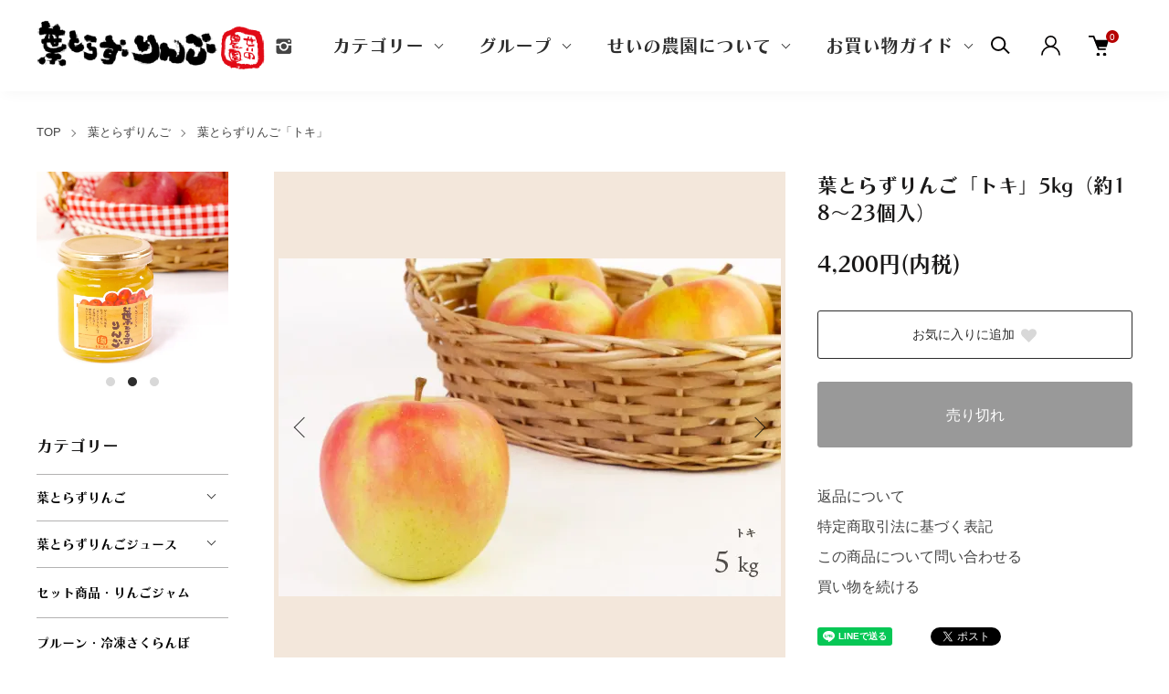

--- FILE ---
content_type: text/html; charset=EUC-JP
request_url: https://www.pureapple-seino.jp/?pid=73622570
body_size: 19361
content:
<!DOCTYPE html PUBLIC "-//W3C//DTD XHTML 1.0 Transitional//EN" "http://www.w3.org/TR/xhtml1/DTD/xhtml1-transitional.dtd">
<html xmlns:og="http://ogp.me/ns#" xmlns:fb="http://www.facebook.com/2008/fbml" xmlns:mixi="http://mixi-platform.com/ns#" xmlns="http://www.w3.org/1999/xhtml" xml:lang="ja" lang="ja" dir="ltr">
<head>
<meta http-equiv="content-type" content="text/html; charset=euc-jp" />
<meta http-equiv="X-UA-Compatible" content="IE=edge,chrome=1" />
<meta name="viewport" content="width=device-width,initial-scale=1">
<title>葉とらずりんご「トキ」</title>
<meta name="Keywords" content="葉とらずりんご「トキ」5kg（約18～23個入）,葉とらずりんご,せいの農園,青森りんご" />
<meta name="Description" content="青森の葉とらずりんご専門の[せいの農園]です。サンふじ以外の希少なりんごも多数取り揃えてます。" />
<meta name="Author" content="せいの農園" />
<meta name="Copyright" content="せいの農園" />
<meta http-equiv="content-style-type" content="text/css" />
<meta http-equiv="content-script-type" content="text/javascript" />
<link rel="stylesheet" href="https://www.pureapple-seino.jp/css/framework/colormekit.css" type="text/css" />
<link rel="stylesheet" href="https://www.pureapple-seino.jp/css/framework/colormekit-responsive.css" type="text/css" />
<link rel="stylesheet" href="https://img13.shop-pro.jp/PA01278/634/css/5/index.css?cmsp_timestamp=20260107123506" type="text/css" />
<link rel="stylesheet" href="https://img13.shop-pro.jp/PA01278/634/css/5/product.css?cmsp_timestamp=20260107123506" type="text/css" />

<link rel="alternate" type="application/rss+xml" title="rss" href="https://www.pureapple-seino.jp/?mode=rss" />
<link rel="alternate" media="handheld" type="text/html" href="https://www.pureapple-seino.jp/?prid=73622570" />
<link rel="shortcut icon" href="https://img13.shop-pro.jp/PA01278/634/favicon.ico?cmsp_timestamp=20260114094218" />
<script type="text/javascript" src="//ajax.googleapis.com/ajax/libs/jquery/1.11.0/jquery.min.js" ></script>
<meta property="og:title" content="葉とらずりんご「トキ」" />
<meta property="og:description" content="青森の葉とらずりんご専門の[せいの農園]です。サンふじ以外の希少なりんごも多数取り揃えてます。" />
<meta property="og:url" content="https://www.pureapple-seino.jp?pid=73622570" />
<meta property="og:site_name" content="青森の葉とらずりんご専門[せいの農園]" />
<meta property="og:image" content="https://img13.shop-pro.jp/PA01278/634/product/73622570.jpg?cmsp_timestamp=20230512181945"/>


<!-- Google tag (gtag.js) -->
<script async src="https://www.googletagmanager.com/gtag/js?id=G-TCVQGR6NW4"></script>
<script>
  window.dataLayer = window.dataLayer || [];
  function gtag(){dataLayer.push(arguments);}
  gtag('js', new Date());

  gtag('config', 'G-TCVQGR6NW4');
</script>



<!-- webフォント -->
<link href="https://maxcdn.bootstrapcdn.com/font-awesome/4.1.0/css/font-awesome.min.css" rel="stylesheet">
<!-- 共通JS -->
<script type="text/javascript" src="https://www.shopfile.jp/shop-parts.jp/common.js"></script>

<script type="text/javascript">
  (function () {
    var tagjs = document.createElement("script");
    var s = document.getElementsByTagName("script")[0];
    tagjs.async = true;
    tagjs.src = "//s.yjtag.jp/tag.js#site=yR3B5Q4";
    s.parentNode.insertBefore(tagjs, s);
  }());
</script>
<noscript>
  <iframe src="//b.yjtag.jp/iframe?c=yR3B5Q4" width="1" height="1" frameborder="0" scrolling="no" marginheight="0" marginwidth="0"></iframe>
</noscript>
<script>
  var Colorme = {"page":"product","shop":{"account_id":"PA01278634","title":"\u9752\u68ee\u306e\u8449\u3068\u3089\u305a\u308a\u3093\u3054\u5c02\u9580[\u305b\u3044\u306e\u8fb2\u5712]"},"basket":{"total_price":0,"items":[]},"customer":{"id":null},"inventory_control":"product","product":{"shop_uid":"PA01278634","id":73622570,"name":"\u8449\u3068\u3089\u305a\u308a\u3093\u3054\u300c\u30c8\u30ad\u300d5kg\uff08\u7d0418\uff5e23\u500b\u5165\uff09","model_number":"","stock_num":0,"sales_price":4200,"sales_price_including_tax":4200,"variants":[],"category":{"id_big":1735355,"id_small":17},"groups":[],"members_price":4200,"members_price_including_tax":4200}};

  (function() {
    function insertScriptTags() {
      var scriptTagDetails = [];
      var entry = document.getElementsByTagName('script')[0];

      scriptTagDetails.forEach(function(tagDetail) {
        var script = document.createElement('script');

        script.type = 'text/javascript';
        script.src = tagDetail.src;
        script.async = true;

        if( tagDetail.integrity ) {
          script.integrity = tagDetail.integrity;
          script.setAttribute('crossorigin', 'anonymous');
        }

        entry.parentNode.insertBefore(script, entry);
      })
    }

    window.addEventListener('load', insertScriptTags, false);
  })();
</script>
</head>
<body>
<meta name="colorme-acc-payload" content="?st=1&pt=10029&ut=73622570&at=PA01278634&v=20260121105631&re=&cn=6232177eb93cef682f99f6ac73b8a532" width="1" height="1" alt="" /><script>!function(){"use strict";Array.prototype.slice.call(document.getElementsByTagName("script")).filter((function(t){return t.src&&t.src.match(new RegExp("dist/acc-track.js$"))})).forEach((function(t){return document.body.removeChild(t)})),function t(c){var r=arguments.length>1&&void 0!==arguments[1]?arguments[1]:0;if(!(r>=c.length)){var e=document.createElement("script");e.onerror=function(){return t(c,r+1)},e.src="https://"+c[r]+"/dist/acc-track.js?rev=3",document.body.appendChild(e)}}(["acclog001.shop-pro.jp","acclog002.shop-pro.jp"])}();</script><script>
  (function(d) {
    var config = {
      kitId: 'jwd0ctw',
      scriptTimeout: 3000,
      async: true
    },
    h=d.documentElement,t=setTimeout(function(){h.className=h.className.replace(/\bwf-loading\b/g,"")+" wf-inactive";},config.scriptTimeout),tk=d.createElement("script"),f=false,s=d.getElementsByTagName("script")[0],a;h.className+=" wf-loading";tk.src='https://use.typekit.net/'+config.kitId+'.js';tk.async=true;tk.onload=tk.onreadystatechange=function(){a=this.readyState;if(f||a&&a!="complete"&&a!="loaded")return;f=true;clearTimeout(t);try{Typekit.load(config)}catch(e){}};s.parentNode.insertBefore(tk,s)
  })(document);
</script>
<link href="https://www.shopfile.jp/pureapple-seino.jp/pureap01.css" rel="stylesheet" type="text/css"
media="all">
<link href="https://img.shop-pro.jp/tmpl_js/88/slick.css" rel="stylesheet" type="text/css">
<link href="https://img.shop-pro.jp/tmpl_js/88/slick-theme.css" rel="stylesheet" type="text/css">
<link href="https://img.shop-pro.jp/tmpl_js/88/magnific-popup.css" rel="stylesheet" type="text/css">
<link rel="stylesheet" href="https://use.typekit.net/ucw6qwy.css">
  <link
    rel="stylesheet"
    href="https://cdnjs.cloudflare.com/ajax/libs/animate.css/4.1.1/animate.min.css"
  />


<div class="l-header is-product" id="js-header-scroll">
  <div class="l-header-main">
    <div class="l-header-main__in">
      <div class="l-header-logo">
        <h1 class="l-header-logo__img">
          <a class="l-header-logo__txt" href="./" alt="葉とらずりんご「せいの農園」">
            <img src="https://img13.shop-pro.jp/PA01278/634/PA01278634.png?cmsp_timestamp=20260114094218" alt="青森の葉とらずりんご専門[せいの農園]" />

          </a>
	  <span style="padding-left:10px;"><a href="https://www.instagram.com/seino_apple_orchard_official/" target="_blank">
              <i class="icon-lg-b icon-instagram" aria-label="instagram"></i>
            </a></span>
        </h1>
	
      </div>
      <div class="l-sp-header-cart-btn">
                <a href="https://www.pureapple-seino.jp/cart/proxy/basket?shop_id=PA01278634&shop_domain=pureapple-seino.jp" class="l-sp-header-cart-btn__link">
          <img src="https://img.shop-pro.jp/tmpl_img/87/icon-cart.svg" alt="カートを見る" />
          <span class="l-sp-header-cart-btn__count">
            0
          </span>
        </a>
              </div>
      <button class="l-menu-btn js-navi-open" aria-label="メニュー">
        <span></span>
        <span></span>
      </button>
    </div>
    
    <div class="l-main-navi">
      <div class="l-main-navi__overlay js-navi-close"></div>
      <div class="l-sp-header-search">
        <form action="https://www.pureapple-seino.jp/" method="GET" class="l-sp-header-search__form">
          <input type="hidden" name="mode" value="srh" />
          <div class="l-sp-header-search__input">
            <input type="text" name="keyword" placeholder="商品検索" />
          </div>
          <button class="l-sp-header-search__submit" type="submit">
            <img src="https://img.shop-pro.jp/tmpl_img/87/icon-search.svg" alt="送信" />
          </button>
        </form>
      </div>
      <ul class="l-main-navi-list">
                <li class="l-main-navi-list__item">
          <button class="l-main-navi-list__link js-toggle-btn">
            カテゴリー
          </button>
          <div class="l-dropdown-menu js-toggle-contents">
            <div class="u-container">
							

							
              <ul class="l-dropdown-menu-list">
                                <li class="l-dropdown-menu-list__item">
                  <a class="l-dropdown-menu-list__link" href="https://www.pureapple-seino.jp/?mode=cate&cbid=1735355&csid=0">葉とらずりんご</a>
                </li>
                                <li class="l-dropdown-menu-list__item">
                  <a class="l-dropdown-menu-list__link" href="https://www.pureapple-seino.jp/?mode=cate&cbid=1735852&csid=0">葉とらずりんごジュース</a>
                </li>
                                <li class="l-dropdown-menu-list__item">
                  <a class="l-dropdown-menu-list__link" href="https://www.pureapple-seino.jp/?mode=cate&cbid=1735866&csid=0">セット商品・りんごジャム</a>
                </li>
                                <li class="l-dropdown-menu-list__item">
                  <a class="l-dropdown-menu-list__link" href="https://www.pureapple-seino.jp/?mode=cate&cbid=1739752&csid=0">プルーン・冷凍さくらんぼ</a>
                </li>
                                <li class="l-dropdown-menu-list__item">
                  <a class="l-dropdown-menu-list__link" href="https://www.pureapple-seino.jp/?mode=cate&cbid=1735839&csid=0">旬の葉とらずりんご詰合せ</a>
                </li>
                                <li class="l-dropdown-menu-list__item">
                  <a class="l-dropdown-menu-list__link" href="https://www.pureapple-seino.jp/?mode=cate&cbid=1735864&csid=0">旬の葉とらずりんごとジュースセット</a>
                </li>
                                <li class="l-dropdown-menu-list__item">
                  <a class="l-dropdown-menu-list__link" href="https://www.pureapple-seino.jp/?mode=cate&cbid=1735863&csid=0">ぶどう（スチューベン）ジュース</a>
                </li>
                                <li class="l-dropdown-menu-list__item">
                  <a class="l-dropdown-menu-list__link" href="https://www.pureapple-seino.jp/?mode=cate&cbid=2875171&csid=0">梅（豊後梅）</a>
                </li>
                              </ul>
            </div>
          </div>
        </li>
                        <li class="l-main-navi-list__item">
          <button class="l-main-navi-list__link js-toggle-btn">
            グループ
          </button>
          <div class="l-dropdown-menu js-toggle-contents">
            <div class="u-container">
              <ul class="l-dropdown-menu-list">
                                <li class="l-dropdown-menu-list__item">
                  <a class="l-dropdown-menu-list__link" href="https://www.pureapple-seino.jp/?mode=grp&gid=3082148">包装対応商品</a>
                </li>
                              </ul>
            </div>
          </div>
        </li>
        			
                <li class="l-main-navi-list__item">
          <button class="l-main-navi-list__link js-toggle-btn">
            せいの農園について
          </button>
          <div class="l-dropdown-menu js-toggle-contents">
            <div class="u-container">
              <ul class="l-dropdown-menu-list">
                                <li class="l-dropdown-menu-list__item">
                  <a class="l-dropdown-menu-list__link" href="https://www.pureapple-seino.jp/?mode=f1">せいの農園について</a>
                </li>
                                <li class="l-dropdown-menu-list__item">
                  <a class="l-dropdown-menu-list__link" href="https://www.pureapple-seino.jp/?mode=f3">葉とらずりんごとは</a>
                </li>
                                <li class="l-dropdown-menu-list__item">
                  <a class="l-dropdown-menu-list__link" href="https://www.pureapple-seino.jp/?mode=f4">りんごのＱ＆Ａ</a>
                </li>
                                <li class="l-dropdown-menu-list__item">
                  <a class="l-dropdown-menu-list__link" href="https://www.pureapple-seino.jp/?mode=f6">お買い物ガイド</a>
                </li>
                              </ul>
            </div>
          </div>
        </li>
        			
        <li class="l-main-navi-list__item">
          <button class="l-main-navi-list__link js-toggle-btn">
            お買い物ガイド
          </button>
          <div class="l-dropdown-menu js-toggle-contents">
            <div class="u-container">
              <ul class="l-dropdown-menu-list">
               
                <li class="l-dropdown-menu-list__item">
                  <a class="l-dropdown-menu-list__link" href="https://www.pureapple-seino.jp/?mode=sk#payment">お支払方法</a>
                </li>
								<li class="l-dropdown-menu-list__item">
                  <a class="l-dropdown-menu-list__link" href="https://www.pureapple-seino.jp/?mode=sk#delivery">送料・配送</a>
                </li>
								<li class="l-dropdown-menu-list__item">
                  <a class="l-dropdown-menu-list__link" href="http://www.shopfile.jp/pureapple-seino.jp/faxorder.pdf">FAX注文用紙ダウンロード</a>
                </li>
								<li class="l-dropdown-menu-list__item">
                  <a class="l-dropdown-menu-list__link" href="https://www.pureapple-seino.jp/secure/?mode=mailmaga&shop_id=PA01278634">メルマガ登録・解除</a>
                </li>
             <li class="l-dropdown-menu-list__item">
                  <a class="l-dropdown-menu-list__link" href="https://www.pureapple-seino.jp/?mode=f6">お買い物ガイド</a>
                </li>
              </ul>
            </div>
          </div>
        </li>

				
      </ul>
      
      <div class="l-header-help">
        <div class="l-header-search">
          <button class="l-header-search__btn l-header-help__btn js-search-btn" type="button">
            <img src="https://img.shop-pro.jp/tmpl_img/87/icon-search.svg" alt="検索" />
          </button>
          <div class="l-header-search__contents js-search-contents">
            <div class="l-header-search__overlay"></div>
            <form action="https://www.pureapple-seino.jp/" method="GET" class="l-header-search__form">
              <input type="hidden" name="mode" value="srh" />
              <div class="l-header-search__input">
                <input type="text" name="keyword" placeholder="商品検索" />
              </div>
              <button class="l-header-search__submit" type="submit">
                <img src="https://img.shop-pro.jp/tmpl_img/87/icon-search.svg" alt="送信" />
              </button>
            </form>
          </div>
        </div>
        <div class="l-header-account">
          <button class="l-header-account__btn l-header-help__btn js-toggle-btn">
            <img src="https://img.shop-pro.jp/tmpl_img/87/icon-user.svg" alt="アカウント" />
          </button>
          <div class="l-dropdown-menu js-toggle-contents">
            <div class="u-container">
              <ul class="l-header-account-list">
                <li class="l-header-account-list__item">
                  <a class="l-header-account-list__link" href="https://www.pureapple-seino.jp/?mode=myaccount">マイアカウント</a>
                </li>
                                                                <li class="l-header-account-list__item">
                  <a class="l-header-account-list__link" href="https://www.pureapple-seino.jp/customer/signup/new">新規会員登録</a>
                </li>
                                <li class="l-header-account-list__item">
                  <a class="l-header-account-list__link" href="https://www.pureapple-seino.jp/?mode=login&shop_back_url=https%3A%2F%2Fwww.pureapple-seino.jp%2F">ログイン</a>
                </li>
                                              </ul>
            </div>
          </div>
        </div>
        <div class="l-header-cart">
                    <a href="https://www.pureapple-seino.jp/cart/proxy/basket?shop_id=PA01278634&shop_domain=pureapple-seino.jp" class="l-header-cart-btn">
            <img src="https://img.shop-pro.jp/tmpl_img/87/icon-cart.svg" alt="カートを見る" />
            <span class="l-header-cart-btn__count">
              0
            </span>
          </a>
                  </div>
				
      </div>
      
      
      <div class="l-sp-header-help">
        <div class="l-sp-header-help-box">
          <h3 class="l-sp-header-help__ttl">
            アカウント
          </h3>
          <ul class="l-sp-header-help-list">
            <li class="l-sp-header-help-list__item">
              <a class="l-sp-header-help-list__link" href="https://www.pureapple-seino.jp/?mode=myaccount">マイアカウント</a>
            </li>
                                                <li class="l-sp-header-help-list__item">
              <a class="l-sp-header-help-list__link" href="https://www.pureapple-seino.jp/customer/signup/new">新規会員登録</a>
            </li>
                        <li class="l-sp-header-help-list__item">
              <a class="l-sp-header-help-list__link" href="https://www.pureapple-seino.jp/?mode=login&shop_back_url=https%3A%2F%2Fwww.pureapple-seino.jp%2F">ログイン</a>
            </li>
                                    <li class="l-sp-header-help-list__item">
              <a class="l-sp-header-help-list__link" href="https://www.pureapple-seino.jp/cart/proxy/basket?shop_id=PA01278634&shop_domain=pureapple-seino.jp"></a>
            </li>
          </ul>
        </div>
        <div class="l-sp-header-help-box">
          <h3 class="title-rf">
						Shopping Guide
          </h3>
          <ul class="l-sp-header-help-list">
            <li class="l-sp-header-help-list__item">
              <a class="l-sp-header-help-list__link" href="https://www.pureapple-seino.jp/?mode=sk">配送・送料について</a>
            </li>
            <li class="l-sp-header-help-list__item">
              <a class="l-sp-header-help-list__link" href="https://www.pureapple-seino.jp/?mode=sk#return">返品について</a>
            </li>
            <li class="l-sp-header-help-list__item">
              <a class="l-sp-header-help-list__link" href="https://www.pureapple-seino.jp/?mode=sk#payment">お支払い方法について</a>
            </li>
            <li class="l-sp-header-help-list__item">
              <a class="l-sp-header-help-list__link" href="https://www.pureapple-seino.jp/?mode=sk#info">特定商取引法に基づく表記</a>
            </li>
            <li class="l-sp-header-help-list__item">
              <a class="l-sp-header-help-list__link" href="https://www.pureapple-seino.jp/?mode=privacy">プライバシーポリシー</a>
            </li>
            <li class="l-sp-header-help-list__item">
              <a class="l-sp-header-help-list__link" href="https://pureapple-seino.shop-pro.jp/customer/inquiries/new">お問い合わせ</a>
            </li>
          </ul>
        </div>
        
        <ul class="l-sp-header-sns-list">
                    <li class="l-sp-header-sns-list__item">
            <a href="https://www.instagram.com/seino_apple_orchard_official/" target="_blank">
              <i class="icon-lg-b icon-instagram" aria-label="instagram"></i>
            </a>
          </li>
                                                </ul>
        
      </div>
      
    </div>
    
    <div class="l-sp-main-navi__overlay"></div>
    
  </div>
</div>



<div class="l-main is-product">
  <div class="c-breadcrumbs u-container">
    <ul class="c-breadcrumbs-list">
      <li class="c-breadcrumbs-list__item">
        <a class="c-breadcrumbs-list__link" href="./">TOP</a>
      </li>
                                    <li class="c-breadcrumbs-list__item">
        <a href="?mode=cate&cbid=1735355&csid=0">
          葉とらずりんご
        </a>
      </li>
                  <li class="c-breadcrumbs-list__item">
        <a href="?mode=cate&cbid=1735355&csid=17">
          葉とらずりんご「トキ」
        </a>
      </li>
                                                          </ul>
  </div>
  
  <div class="l-contents-wrap u-container">
    <div class="l-contents-main">
            <link href="https://img.shop-pro.jp/tmpl_js/87/magnific-popup.css" rel="stylesheet" type="text/css">
<div class="cart_in_modal cart_modal__close" style="display: none;">
  <div class="cart_in_modal__outline not_bubbling">
    <label class="cart_modal__close cart_in_modal__close-icon">
    </label>
    <p class="cart_in_modal__heading">
      こちらの商品が<br class="sp-br">カートに入りました
    </p>
    <div class="cart_in_modal__detail">
            <div class="cart_in_modal__image-wrap">
        <img src="https://img13.shop-pro.jp/PA01278/634/product/73622570.jpg?cmsp_timestamp=20230512181945" alt="" class="cart_in_modal__image" />
      </div>
            <p class="cart_in_modal__name">
        葉とらずりんご「トキ」5kg（約18～23個入）
      </p>
    </div>
    <div class="cart_in_modal__button-wrap">
      <form name="cart_view_with_async" method="POST" action="https://www.pureapple-seino.jp/cart/proxy/basket?shop_id=PA01278634&shop_domain=pureapple-seino.jp">
        <input type="hidden" name="reference_token" value="1e16763690a4424da6af1b97a95f158b"><input type="hidden" name="shop_id" value="PA01278634"><input type="hidden" name="shop_domain" value="pureapple-seino.jp">
      </form>
      <button class="cart_view_with_async cart_in_modal__button cart_in_modal__button--solid">かごの中身を見る</button>
      <p class="cart_modal__close cart_in_modal__text-link">ショッピングを続ける</p>
    </div>
  </div>
</div>
<div class="cart_in_error_modal cart_in_error__close" style="display: none;">
  <div class="cart_in_modal__outline not_bubbling">
    <label class="cart_in_error__close cart_in_modal__close-icon">
    </label>
    <p class="cart_in_error_message cart_in_error_modal__heading"></p>
    <div class="cart_in_modal__button-wrap">
      <button class="cart_in_error__close cart_in_modal__button cart_in_modal__button--solid">ショッピングを続ける</button>
    </div>
  </div>
</div>
<!--<div class="box-design-at">
  <p class="box-design-at-ttl">雪害のための発送遅延につきまして</p>
	<br>
  <p><b>只今、雪害のため、発送作業等に遅れが生じております。<br>大変申し訳ございませんが、発送までお待たせをすることになります。<br>何卒ご理解いただければ幸いでございます。よろしくお願い申し上げます。</b>
  </p>

</div>-->

<!--<div class="box-design-at">
  <p class="box-design-at-ttl">配送先保存と呼び出し</p>
	<br>
  <p>
		配送先住所の保存・呼び出し（複数の配送先住所を保存しておける機能）が可能になりました。
保存済みの配送先住所は、次回購入時にプルダウン選択することで呼び出し（自動入力）が行えるため、住所入力の手間を大幅に削減できます。※複数お届け先がある場合は、代引き・AmazonPayはお使いになれません。<br>
会員登録後、ログインされてご注文された場合に限ります。<a href="https://members.shop-pro.jp/?mode=members_regi&shop_id=PA01278634&shop_back_url=https%3A%2F%2Fwww.pureapple-seino.jp%2F">会員登録はこちらからどうぞ</a>
  </p>

</div>-->


<!--<p style="border:1px solid #675151; padding:10px; color:#675151; font-size:1.1em; line-height:1.5em; margin-bottom:30px;">
<b>葉とらずりんごを含む商品は、年明け1月6日から</b>順次発送とさせていただきます。<b>ジュースは順次発送致します（年内最終発送が12/26になります）</b>なにとぞご理解のほど、よろしくお願いいたします。</p>-->
<div class="p-product">
  <form name="product_form" method="post" action="https://www.pureapple-seino.jp/cart/proxy/basket/items/add">
    <div class="p-product-main">
      
      <div class="p-product-img">
        <div class="p-product-img__main js-images-slider">
          <div class="p-product-img__main-item u-square-img">
                        <a href="https://img13.shop-pro.jp/PA01278/634/product/73622570.jpg?cmsp_timestamp=20230512181945" class="js-popup-item">
              <img src="https://img13.shop-pro.jp/PA01278/634/product/73622570.jpg?cmsp_timestamp=20230512181945" alt="" />
            </a>
                      </div>
                                        <div class="p-product-img__main-item u-square-img">
            <a href="https://img13.shop-pro.jp/PA01278/634/product/73622570_o1.jpg?cmsp_timestamp=20230512181945" class="js-popup-item">
              <img src="https://img13.shop-pro.jp/PA01278/634/product/73622570_o1.jpg?cmsp_timestamp=20230512181945" alt="" />
            </a>
          </div>
                                        <div class="p-product-img__main-item u-square-img">
            <a href="https://img13.shop-pro.jp/PA01278/634/product/73622570_o2.jpg?cmsp_timestamp=20230512181945" class="js-popup-item">
              <img src="https://img13.shop-pro.jp/PA01278/634/product/73622570_o2.jpg?cmsp_timestamp=20230512181945" alt="" />
            </a>
          </div>
                                        <div class="p-product-img__main-item u-square-img">
            <a href="https://img13.shop-pro.jp/PA01278/634/product/73622570_o3.jpg?cmsp_timestamp=20230512181945" class="js-popup-item">
              <img src="https://img13.shop-pro.jp/PA01278/634/product/73622570_o3.jpg?cmsp_timestamp=20230512181945" alt="" />
            </a>
          </div>
                                                                                                                                                                                                                                                                                                                                                                                                                                                                                                                                                                                                                                                                                                                                                                                                                                                                                                                                                                                              </div>
                <div class="p-product-img__thumb">
          <ul class="p-product-thumb-list">
                        <li class="p-product-thumb-list__item">
              <div class="p-product-thumb-list__img u-square-img">
                <img src="https://img13.shop-pro.jp/PA01278/634/product/73622570.jpg?cmsp_timestamp=20230512181945" alt="">
              </div>
            </li>
                                                <li class="p-product-thumb-list__item">
              <div class="p-product-thumb-list__img u-square-img">
                <img src="https://img13.shop-pro.jp/PA01278/634/product/73622570_o1.jpg?cmsp_timestamp=20230512181945" alt="">
              </div>
            </li>
                                                <li class="p-product-thumb-list__item">
              <div class="p-product-thumb-list__img u-square-img">
                <img src="https://img13.shop-pro.jp/PA01278/634/product/73622570_o2.jpg?cmsp_timestamp=20230512181945" alt="">
              </div>
            </li>
                                                <li class="p-product-thumb-list__item">
              <div class="p-product-thumb-list__img u-square-img">
                <img src="https://img13.shop-pro.jp/PA01278/634/product/73622570_o3.jpg?cmsp_timestamp=20230512181945" alt="">
              </div>
            </li>
                                                                                                                                                                                                                                                                                                                                                                                                                                                                                                                                                                                                                                                                                                                                                                                                                                                                                                                                                                                                                                                                                                                                                                                  </ul>
        </div>
              </div>
      
      
      
      <div class="p-product-info">
        <h2 class="p-product-info__ttl">
          葉とらずりんご「トキ」5kg（約18～23個入）
        </h2>
        <div class="p-product-info__id">
          
        </div>
    
        
        <div class="p-product-price">
                    <div class="p-product-price__sell">
            4,200円(内税)
          </div>
          									
				
			
                            </div>
        
        
        
                
                    <div class="p-product-info__ex">
          
        </div>
        
        
                
        
        
                
        

        
        <div class="p-product-form">
                    
          <div class="p-product-form-btn__favorite">
            <button type="button" class="c-btn-cart is-favorite"  data-favorite-button-selector="DOMSelector" data-product-id="73622570" data-added-class="is-added">
              お気に入りに追加 <svg role="img" aria-hidden="true"><use xlink:href="#heart"></use></svg>
            </button>
          </div>
          
          <div class="p-product-form-btn">
            <div class="p-product-form-btn__cart">
                                          <button class="c-btn-cart is-soldout" type="button" disabled="disabled">
                売り切れ
              </button>
                                                      </div>
          </div>
        </div>
        
        
        
        <ul class="p-product-link-list">
          <li class="p-product-link-list__item">
            <a href="https://www.pureapple-seino.jp/?mode=sk#return">返品について</a>
          </li>
          <li class="p-product-link-list__item">
            <a href="https://www.pureapple-seino.jp/?mode=sk#info">特定商取引法に基づく表記</a>
          </li>
          <li class="p-product-link-list__item">
            <a href="https://pureapple-seino.shop-pro.jp/customer/products/73622570/inquiries/new">この商品について問い合わせる</a>
          </li>
          <li class="p-product-link-list__item">
            <a href="https://www.pureapple-seino.jp/?mode=cate&cbid=1735355&csid=17">買い物を続ける</a>
          </li>
        </ul>
        
        
        <ul class="p-product-sns-list">
          <li class="p-product-sns-list__item">
            <div class="line-it-button" data-lang="ja" data-type="share-a" data-ver="3"
                         data-color="default" data-size="small" data-count="false" style="display: none;"></div>
                       <script src="https://www.line-website.com/social-plugins/js/thirdparty/loader.min.js" async="async" defer="defer"></script>
          </li>
          <li class="p-product-sns-list__item">
            
          </li>
          <li class="p-product-sns-list__item">
            <a href="https://twitter.com/share" class="twitter-share-button" data-url="https://www.pureapple-seino.jp/?pid=73622570" data-text="" data-lang="ja" >ツイート</a>
<script charset="utf-8">!function(d,s,id){var js,fjs=d.getElementsByTagName(s)[0],p=/^http:/.test(d.location)?'http':'https';if(!d.getElementById(id)){js=d.createElement(s);js.id=id;js.src=p+'://platform.twitter.com/widgets.js';fjs.parentNode.insertBefore(js,fjs);}}(document, 'script', 'twitter-wjs');</script>
          </li>
        </ul>
        
        
      </div>
      
      
    </div>
    
    
    <div class="p-product-detail">
      
            <div class="p-product-explain">
        
        <div class="p-product-explain__body">
          <h2 class="title-le02">葉とらずりんご「トキ」</h2>
<div class="buyinbulk">
<p class="buyinbulk1">今期のトキにつまして</p>
<p class="buyinbulk2">今季は干ばつと猛暑の影響で小玉が多く、大玉がほとんど出ておりません。また、良品の比率もよくないため数量限定での販売です。
</p>
<p class="buyinbulk1">お客様へお願い</p>

<p class="buyinbulk2">お届け後は冷蔵庫で保存し、お早めにお召し上がりください。</p>

 </div>




<p id="ma-b">糖度が16～17度くらいで甘さがありパリッと果肉が硬め。果汁が多く、香りが爽やかなのも人気の秘密です。</p>

<p id="ma-b">早生種のリンゴの中では、比較的日持ちも良いのでお勧め。また、リンゴの両面は斑点や渋が付きにくく、見た目がつるんとキレイなのも特徴です。（※今季は干ばつと猛暑の影響で小玉が多く、大玉がほとんど出ておりません。また、良品の比率もよくないため数量限定での販売です。）</p>
<p id="ma-b">「甘い！」と人気のりんごです。</p>

<table class="table table-bordered">
 <tr>
  <th>販売期間</th>
  <td>10月上旬～10月下旬</td>
 </tr>

<tr>
  <th>かけあわせ</th>
  <td>王林×紅月</td>
 </tr>
<tr>
  <th>重量</th>
  <td>約300ｇ～350ｇ</td>
 </tr>

 <tr>
  <th>梱包数</th>
  <td>3kg×2箱。5kg×2箱。10kg×1箱。</td>
 </tr>
 <tr>
  <th>賞味期限</th>
  <td>冷蔵で保管後なるべく早くお召し上がりください</td>
 </tr>
</table>

<!--<p style="margin-top:30px;"><img src="//img13.shop-pro.jp/PA01278/634/etc/konpou-img.gif?20140409131636" alt="梱包イメージ"></p>-->

        </div>
      </div>
            
      
      <div class="p-product-other">
        
                
        
        
                
      </div>
      
    </div>
    
    <input type="hidden" name="user_hash" value="b35facaf67269a9425050d7507cc18d3"><input type="hidden" name="members_hash" value="b35facaf67269a9425050d7507cc18d3"><input type="hidden" name="shop_id" value="PA01278634"><input type="hidden" name="product_id" value="73622570"><input type="hidden" name="members_id" value=""><input type="hidden" name="back_url" value="https://www.pureapple-seino.jp/?pid=73622570"><input type="hidden" name="reference_token" value="1e16763690a4424da6af1b97a95f158b"><input type="hidden" name="shop_domain" value="pureapple-seino.jp">
  </form>
  
  </div>




<script src="https://img.shop-pro.jp/tmpl_js/87/slick.js"></script>
<script src="https://img.shop-pro.jp/tmpl_js/87/jquery.magnific-popup.min.js"></script>
<script type="text/javascript">
  $(document).on("ready", function() {
    var slider = ".js-images-slider";
    var thumbnailItem = ".p-product-thumb-list__item";
    
    $(thumbnailItem).each(function() {
      var index = $(thumbnailItem).index(this);
      $(this).attr("data-index",index);
    });
    
    $(slider).on('init',function(slick) {
      var index = $(".slide-item.slick-slide.slick-current").attr("data-slick-index");
      $(thumbnailItem+'[data-index="'+index+'"]').addClass("is-current");
    });
    
    $(slider).slick( {
      autoplay: false,
      arrows: true,
      fade: true,
      infinite: true
    });
    
    $(thumbnailItem).on('click',function() {
      var index = $(this).attr("data-index");
      $(slider).slick("slickGoTo",index,false);
    });
    
    $(slider).on('beforeChange',function(event,slick, currentSlide,nextSlide){
      $(thumbnailItem).each(function() {
        $(this).removeClass("is-current");
      });
      $(thumbnailItem+'[data-index="'+nextSlide+'"]').addClass("is-current");
    });
  });
</script>
<script type="text/javascript">
  $(document).ready(function() {
    $('.js-popup-item').magnificPopup({
      type: 'image',
      removalDelay: 300,
      gallery: {
        enabled:true
      },
      closeMarkup: '<button title="%title%" type="button" class="mfp-close"><img src="https://img.shop-pro.jp/tmpl_img/88/icon-close.svg" alt="close" width="15" class="mfp-close" /></button>',
      callbacks: {
        open: function() {
          closeBtn();
        },
      }
    });
    $('.js-popup').magnificPopup({
      type: 'image',
      removalDelay: 300,
      gallery: {
        enabled:true
      },
      closeMarkup: '<button title="%title%" type="button" class="mfp-close"><img src="https://img.shop-pro.jp/tmpl_img/88/icon-close.svg" alt="close" width="15" class="mfp-close" /></button>',
      callbacks: {
        open: function() {
          closeBtn();
        },
      }
    });
    $('.js-popup-inline').magnificPopup({
      type: 'inline',
      closeMarkup: '<button title="%title%" type="button" class="mfp-close"><img src="https://img.shop-pro.jp/tmpl_img/88/icon-close-black.svg" alt="close" width="15" class="mfp-close" /></button>',
      callbacks: {
        open: function() {
          closeBtn();
        },
      }
    });
  });
  function closeBtn(){
    $('.close-btn').on('click',function(){
      $('.popup-img').magnificPopup('close');
    });
  }
</script>
<script>
  $(function () {
    function window_size_switch_func() {
      if($(window).width() >= 1008) {
        // product option switch -> table
        $('#prd-opt-table').html($('.prd-opt-table').html());
        $('#prd-opt-table table').addClass('table table-bordered');
        $('#prd-opt-select').empty();
      } else {
        // product option switch -> select
        $('#prd-opt-table').empty();
        if($('#prd-opt-select > *').size() == 0) {
          $('#prd-opt-select').append($('.prd-opt-select').html());
        }
      }
    }
    window_size_switch_func();
    
    $(window).resize(function () {
      window_size_switch_func();
    });
  });
</script>    </div>
    
        <div class="l-contents-side">
      <div class="l-side-slider u-opa js-side-slider">
        <div class="l-side-slider__item">
          <a class="l-side-slider__link" href="https://www.pureapple-seino.jp/?mode=cate&cbid=1735852&csid=0">
            <img src="https://img13.shop-pro.jp/PA01278/634/etc/slider_side01.jpg?cmsp_timestamp=20230311145555" alt="葉とらずりんごジュース">
          </a>
        </div>
        <div class="l-side-slider__item">
          <a class="l-side-slider__link" href="https://www.pureapple-seino.jp/?mode=cate&cbid=1735866&csid=0">
            <img src="https://img13.shop-pro.jp/PA01278/634/etc/slider_side02.jpg?cmsp_timestamp=20230311145555" alt="葉とらずりんごジャム">
          </a>
        </div>
        <div class="l-side-slider__item">
          <a class="l-side-slider__link" href="https://www.pureapple-seino.jp/?mode=cate&cbid=1735852&csid=0">
            <img src="https://img13.shop-pro.jp/PA01278/634/etc/slider_side03.jpg?cmsp_timestamp=20230311145555" alt="葉とらずりんごジュース">
          </a>
        </div>
      </div>
      
      
                  <div class="l-side-navi">
        <h3 class="l-side-navi__ttl">
          カテゴリー
        </h3>
        <ul class="l-side-navi-list">
                    <li class="l-side-navi-list__item">
                        <button class="l-side-navi-list__link js-side-toggle__btn">
              葉とらずりんご
            </button>
                                                <ul class="l-side-navi-sub-list js-side-toggle__contents">
              <li class="l-side-navi-sub-list__item">
                <a href="https://www.pureapple-seino.jp/?mode=cate&cbid=1735355&csid=0" class="l-side-navi-sub-list__link">
                  全ての葉とらずりんご
                </a>
              </li>
                            <li class="l-side-navi-sub-list__item">
                <a href="https://www.pureapple-seino.jp/?mode=cate&cbid=1735355&csid=14" class="l-side-navi-sub-list__link">
                  葉とらずりんご「サンふじ」
                </a>
              </li>
                                                    <li class="l-side-navi-sub-list__item">
                <a href="https://www.pureapple-seino.jp/?mode=cate&cbid=1735355&csid=11" class="l-side-navi-sub-list__link">
                  葉とらずりんご「シナノゴールド」
                </a>
              </li>
                                                    <li class="l-side-navi-sub-list__item">
                <a href="https://www.pureapple-seino.jp/?mode=cate&cbid=1735355&csid=20" class="l-side-navi-sub-list__link">
                  葉とらずりんご「まさゆめ」
                </a>
              </li>
                                                    <li class="l-side-navi-sub-list__item">
                <a href="https://www.pureapple-seino.jp/?mode=cate&cbid=1735355&csid=12" class="l-side-navi-sub-list__link">
                  葉とらずりんご「王林」
                </a>
              </li>
                                                    <li class="l-side-navi-sub-list__item">
                <a href="https://www.pureapple-seino.jp/?mode=cate&cbid=1735355&csid=1" class="l-side-navi-sub-list__link">
                  葉とらずりんご「紅玉（こうぎょく）」
                </a>
              </li>
                                                    <li class="l-side-navi-sub-list__item">
                <a href="https://www.pureapple-seino.jp/?mode=cate&cbid=1735355&csid=3" class="l-side-navi-sub-list__link">
                  葉とらずりんご「さんさ」
                </a>
              </li>
                                                    <li class="l-side-navi-sub-list__item">
                <a href="https://www.pureapple-seino.jp/?mode=cate&cbid=1735355&csid=5" class="l-side-navi-sub-list__link">
                  葉とらずりんご「サンつがる」
                </a>
              </li>
                                                    <li class="l-side-navi-sub-list__item">
                <a href="https://www.pureapple-seino.jp/?mode=cate&cbid=1735355&csid=8" class="l-side-navi-sub-list__link">
                  葉とらずりんご「もりのかがやき」
                </a>
              </li>
                                                    <li class="l-side-navi-sub-list__item">
                <a href="https://www.pureapple-seino.jp/?mode=cate&cbid=1735355&csid=9" class="l-side-navi-sub-list__link">
                  葉とらずりんご「秋映（あきばえ）」
                </a>
              </li>
                                                    <li class="l-side-navi-sub-list__item">
                <a href="https://www.pureapple-seino.jp/?mode=cate&cbid=1735355&csid=10" class="l-side-navi-sub-list__link">
                  葉とらずりんご「あいかの香り」
                </a>
              </li>
                                                    <li class="l-side-navi-sub-list__item">
                <a href="https://www.pureapple-seino.jp/?mode=cate&cbid=1735355&csid=13" class="l-side-navi-sub-list__link">
                  葉とらずりんご「こうこう」
                </a>
              </li>
                                                    <li class="l-side-navi-sub-list__item">
                <a href="https://www.pureapple-seino.jp/?mode=cate&cbid=1735355&csid=17" class="l-side-navi-sub-list__link">
                  葉とらずりんご「トキ」
                </a>
              </li>
                                                    <li class="l-side-navi-sub-list__item">
                <a href="https://www.pureapple-seino.jp/?mode=cate&cbid=1735355&csid=18" class="l-side-navi-sub-list__link">
                  葉とらずりんご「早生ふじ」
                </a>
              </li>
                                                    <li class="l-side-navi-sub-list__item">
                <a href="https://www.pureapple-seino.jp/?mode=cate&cbid=1735355&csid=21" class="l-side-navi-sub-list__link">
                  葉とらずりんご「錦秋」
                </a>
              </li>
                          </ul>
                                  </li>
                    <li class="l-side-navi-list__item">
                        <button class="l-side-navi-list__link js-side-toggle__btn">
              葉とらずりんごジュース
            </button>
                                                <ul class="l-side-navi-sub-list js-side-toggle__contents">
              <li class="l-side-navi-sub-list__item">
                <a href="https://www.pureapple-seino.jp/?mode=cate&cbid=1735852&csid=0" class="l-side-navi-sub-list__link">
                  全ての葉とらずりんごジュース
                </a>
              </li>
                            <li class="l-side-navi-sub-list__item">
                <a href="https://www.pureapple-seino.jp/?mode=cate&cbid=1735852&csid=1" class="l-side-navi-sub-list__link">
                  The Apple　Premium
                </a>
              </li>
                                                    <li class="l-side-navi-sub-list__item">
                <a href="https://www.pureapple-seino.jp/?mode=cate&cbid=1735852&csid=5" class="l-side-navi-sub-list__link">
                  葉とらずりんごジュース（180ｍｌ瓶）
                </a>
              </li>
                                                    <li class="l-side-navi-sub-list__item">
                <a href="https://www.pureapple-seino.jp/?mode=cate&cbid=1735852&csid=2" class="l-side-navi-sub-list__link">
                  葉とらずりんごジュース（1リットル瓶）
                </a>
              </li>
                                                    <li class="l-side-navi-sub-list__item">
                <a href="https://www.pureapple-seino.jp/?mode=cate&cbid=1735852&csid=3" class="l-side-navi-sub-list__link">
                  葉とらずりんごジュース（ペットボトル）
                </a>
              </li>
                          </ul>
                                  </li>
                    <li class="l-side-navi-list__item">
                        <a class="l-side-navi-list__link is-link" href="https://www.pureapple-seino.jp/?mode=cate&cbid=1735866&csid=0">
              セット商品・りんごジャム
            </a>
                                  </li>
                    <li class="l-side-navi-list__item">
                        <a class="l-side-navi-list__link is-link" href="https://www.pureapple-seino.jp/?mode=cate&cbid=1739752&csid=0">
              プルーン・冷凍さくらんぼ
            </a>
                                  </li>
                    <li class="l-side-navi-list__item">
                        <a class="l-side-navi-list__link is-link" href="https://www.pureapple-seino.jp/?mode=cate&cbid=1735839&csid=0">
              旬の葉とらずりんご詰合せ
            </a>
                                  </li>
                    <li class="l-side-navi-list__item">
                        <a class="l-side-navi-list__link is-link" href="https://www.pureapple-seino.jp/?mode=cate&cbid=1735864&csid=0">
              旬の葉とらずりんごとジュースセット
            </a>
                                  </li>
                    <li class="l-side-navi-list__item">
                        <a class="l-side-navi-list__link is-link" href="https://www.pureapple-seino.jp/?mode=cate&cbid=1735863&csid=0">
              ぶどう（スチューベン）ジュース
            </a>
                                  </li>
                    <li class="l-side-navi-list__item">
                        <a class="l-side-navi-list__link is-link" href="https://www.pureapple-seino.jp/?mode=cate&cbid=2875171&csid=0">
              梅（豊後梅）
            </a>
                                  </li>
                  </ul>
      </div>
                                                                                                      
      
      
                  <div class="l-side-navi">
        <h3 class="l-side-navi__ttl">
          グループ
        </h3>
        <ul class="l-side-navi-list">
                    <li class="l-side-navi-list__item">
            <a href="https://www.pureapple-seino.jp/?mode=grp&gid=3082148" class="l-side-navi-list__link is-link">
              包装対応商品
            </a>
          </li>
                  </ul>
      </div>
      
                  
      
            <div class="l-side-navi">
        <h3 class="l-side-navi__ttl">
          コンテンツ
        </h3>
        <ul class="l-side-contents-list">
                    <li class="l-side-contents-list__item">
            <a href="https://www.pureapple-seino.jp/?mode=f1" class="l-side-contents-list__link is-link">
              せいの農園について
            </a>
          </li>
				
                    <li class="l-side-contents-list__item">
            <a href="https://www.pureapple-seino.jp/?mode=f3" class="l-side-contents-list__link is-link">
              葉とらずりんごとは
            </a>
          </li>
				
                    <li class="l-side-contents-list__item">
            <a href="https://www.pureapple-seino.jp/?mode=f4" class="l-side-contents-list__link is-link">
              りんごのＱ＆Ａ
            </a>
          </li>
				
                    <li class="l-side-contents-list__item">
            <a href="https://www.pureapple-seino.jp/?mode=f6" class="l-side-contents-list__link is-link">
              お買い物ガイド
            </a>
          </li>
				
          					<li class="l-side-contents-list__item"><a href="https://www.shopfile.jp/pureapple-seino.jp/faxorder.pdf">FAX注文ダウンロード</a></li>
        </ul>
      </div>
            
      
      
      <ul class="l-side-bottom-bnr u-opa">
        <li class="l-side-bottom-bnr__item">
					
					<a href="https://www.instagram.com/seino_apple_orchard_official/">
            <img src="https://img13.shop-pro.jp/PA01278/634/etc_base64/Ym5yX0luc3RhZ3JhbQ.jpg?cmsp_timestamp=20250507114816" alt="せいの農園インスタグラム">
          </a>
          <!--<a href="http://pureappje.blog66.fc2.com/">
            <img src="https://img13.shop-pro.jp/PA01278/634/etc_base64/Ym5yX2Jsb2dzdA.jpg?cmsp_timestamp=20230510165633" alt="せいの農園ブログ">
          </a>-->
        </li>
  
				
				 <li class="l-side-bottom-bnr__item">
          <a href="https://www.pureapple-seino.jp/?mode=f5">
            <img src="https://img13.shop-pro.jp/PA01278/634/etc_base64/Ym5yLXZvaWNlMQ.jpg?cmsp_timestamp=20230510121543" alt="せいの農園レビュー">
          </a>
        </li>
      
      </ul>
      
    </div>
        
  </div>
</div>



<div class="l-bottom">
      
  
        
  <div class="p-shopguide">
		<h2 class="title-rf font-ex">
        Shopping Guide
      </h2>
    <div class="u-container">
      
      <div class="p-shopguide-wrap">
                <div class="p-shopguide-column">
          <div class="p-shopguide-box js-matchHeight">
            <h3 class="p-shopguide-box__ttl">
              shipping
            </h3>
						<p class="p-shopguide-box-ic"><img class="apng-image" src="https://img13.shop-pro.jp/PA01278/634/etc/ezgif.com-gif-maker_neko.gif?cmsp_timestamp=20230303123939" alt="葉とらずりんご　葉とらずふじ"></p>
            <dl class="p-shopguide-txt">
          クロネコヤマトがお届けいたします。１配送先につき１梱包の送料がかかります<br>プルーンは送料込み価格です<br>
							■熨斗につきまして：熨斗紙もご用意しておりますがすべてに内熨斗（箱の中に入れております）です
<table>
	<tr>
		<th>北海道</th><td>1,300円</td>
	</tr>
	<tr>
		<th>東北</th><td>1,100円</td>
	</tr>
	<tr>
		<th>関東・信越</th><td>1,200円</td>
	</tr>
	<tr>
		<th>中部・北陸</th><td>1,400円</td>
	</tr>
	<tr>
		<th>関西</th><td>1,400円</td>
	</tr>
	<tr>
		<th>中国</th><td>1,600円</td>
	</tr>
	<tr>
		<th>四国</th><td>1,600円</td>
	</tr>
	<tr>
		<th>九州</th><td>1,700円</td>
	</tr>
	<tr>
		<th>沖縄</th><td>4,100円</td>
	</tr>
							</table>
							<a href="https://www.pureapple-seino.jp/?mode=sk#delivery">送料についての詳しい情報はこちらからどうぞ</a>
            </dl>
          </div>
			
        </div>
                
        <div class="p-shopguide-column">
          <div class="p-shopguide-box js-matchHeight">
            <h3 class="p-shopguide-box__ttl">
              return
            </h3>
					<p class="p-shopguide-box-ic"><img src="https://img13.shop-pro.jp/PA01278/634/etc/guide-ic-rt.png?cmsp_timestamp=20230228153956" alt="返品">	
						</p>
            <dl class="p-shopguide-txt">
          商品到着後速やかにご連絡ください。送料当園負担にて返送後、良品と交換または返金いたします。商品に欠陥がある場合を除き、返品には応じかねますのでご了承ください。
            </dl>
          </div>
        </div>
        
                <div class="p-shopguide-column">
          <div class="p-shopguide-box js-matchHeight">
            <h3 class="p-shopguide-box__ttl">
              payment
            </h3>
						<p class="p-shopguide-box-ic"><img src="https://img13.shop-pro.jp/PA01278/634/etc/guide-ic-py.png?cmsp_timestamp=20230228153956" alt="支払方法"></p>
            <dl class="p-shopguide-txt">
           
              <dt class="p-shopguide__ttl">
             ・代金引換払い

              </dt>
              <dd class="p-shopguide__body">
        別途代引き手数料がかかります<br>
商品合計6,000円(税込)以上で代引き<span style="color:#8b0000;">
	手数料無料！</span>
							</dd>
							          <dt class="p-shopguide__ttl">
             ・クレジットカード払い

              </dt>
             
                							          <dt class="p-shopguide__ttl">
             ・お振込み（前入金）
														

              </dt>
							 <dt class="p-shopguide__ttl">
             ・Amazonpay<br><img src="https://img13.shop-pro.jp/PA01278/634/etc_base64/YW1hem9ucGF5.png?cmsp_timestamp=20230823143443" alt="Amazonpay支払い">
														

              </dt>
             <a href="https://www.pureapple-seino.jp/?mode=sk#payment">お支払いについての詳しい情報はこちらからどうぞ</a>
            </dl>
          </div>
        </div>
              </div>
    </div>

  </div>
  
</div>
		<div style="background:#dff7f5;text-align:center;">
			<img class="apng-image" src="https://img13.shop-pro.jp/PA01278/634/etc_base64/ZXpnaWYuY29tLWdpZi1tYWtlci1jbG91ZA.gif?cmsp_timestamp=20230529153708" alt="葉とらずりんご　葉とらずふじ"></div>

<div class="l-footer">
	
		
  <img src="https://img13.shop-pro.jp/PA01278/634/etc_base64/Zm9vdGVyLWJucjE.png?cmsp_timestamp=20230524171209">
  <div class="l-footer">
	
	<div class="u-container">
    <div class="l-footer-main">
      
      <div class="l-footer-shopinfo">
        <div class="l-footer-shopinfo__logo">
          <a href="./">
        				<img src="https://img13.shop-pro.jp/PA01278/634/etc/ap001.png?cmsp_timestamp=20230310102130" alt="葉とらずりんご"><img src="https://img13.shop-pro.jp/PA01278/634/etc/footer_logo2.gif" width="200" height="59" alt="葉とらずりんご 葉とらずふじ　はとらずりんご">
          </a>
					
        </div>
				<h2 class="footer-logo--1">
せいの農園 
            
            <a href="https://www.instagram.com/seino_apple_orchard_official/" target="_blank">
              <i class="icon-lg-b icon-instagram" aria-label="instagram"></i>
            </a>
          
				</h2>
				
				<p class="footer-logo--1 foot-link">〒036-8265<br>青森県弘前市大字下湯口字扇田104－1<br>
TEL.0172-34-2575 / FAX.0172-37-4800
<br><a href="tel:0120594800">営業時間<span class="font-ex">9:30-16:00<br>
TEL:0120-59-4800</span>			
			</a><br>登録番号T7420002013562</p>
    
      </div>
      
      <div class="l-footer-navi">
        <ul class="l-footer-navi-list">
          <li class="l-footer-navi-list__item">
            <a class="l-footer-navi-list__link" href="https://www.pureapple-seino.jp/?mode=sk">配送・送料について</a>
          </li>
          <li class="l-footer-navi-list__item">
            <a class="l-footer-navi-list__link" href="https://www.pureapple-seino.jp/?mode=sk#return">返品について</a>
          </li>
          <li class="l-footer-navi-list__item">
            <a class="l-footer-navi-list__link" href="https://www.pureapple-seino.jp/?mode=sk#payment">支払い方法について</a>
          </li>
          <li class="l-footer-navi-list__item">
            <a class="l-footer-navi-list__link" href="https://www.pureapple-seino.jp/?mode=sk#info">特定商取引法に基づく表記</a>
          </li>
          <li class="l-footer-navi-list__item">
            <a class="l-footer-navi-list__link" href="https://www.pureapple-seino.jp/?mode=privacy">プライバシーポリシー</a>
          </li>
        </ul>
        <ul class="l-footer-navi-list">
                   
          <li class="l-footer-navi-list__item">
            <span class="l-footer-navi-list__link">
              <a href="https://www.pureapple-seino.jp/?mode=rss">RSS</a> / <a href="https://www.pureapple-seino.jp/?mode=atom">ATOM</a>
            </span>
          </li>
					   <li class="l-footer-navi-list__item">
            <a class="l-footer-navi-list__link" href="https://pureapple-seino.shop-pro.jp/customer/inquiries/new">お問い合わせ</a>
          </li>
					   <li class="l-footer-navi-list__item">
            <a class="l-footer-navi-list__link" href="https://www.shopfile.jp/pureapple-seino.jp/faxorder.pdf">FAX注文用紙ダウンロード</a>
          </li>
        </ul>
      
        <div class="l-footer-other">
          <div class="l-copyright">
            <div class="l-copyright__txt">
              Copyright（C）2015 せいの農園. All right reserved.
            </div>
          
          </div>
        </div>
        
      </div>
    </div>
    
  </div>
</div>


<script src="https://img.shop-pro.jp/tmpl_js/88/jquery.matchHeight-min.js"></script>
<script src="https://img.shop-pro.jp/tmpl_js/88/jquery.magnific-popup.min.js"></script>
<script src="https://img.shop-pro.jp/tmpl_js/88/what-input.js"></script>
<script src="https://img.shop-pro.jp/tmpl_js/88/scroll-animation.js"></script>
<script src="https://img.shop-pro.jp/tmpl_js/88/slick.min.js"></script>
<script type="text/javascript">
  $(document).on('ready', function() {
    $(".js-favorite-slider").slick({
      autoplay: false,
      autoplaySpeed: 3000,
      arrows: true,
      dots: false,
      infinite: true,
      slidesToShow: 4,
      slidesToScroll: 1,
      responsive: [
      {
        breakpoint: 1030,
        settings: {
          slidesToShow: 3,
          slidesToScroll: 1,
        }
      },
      {
        breakpoint: 768,
        settings: {
          slidesToShow: 2,
          slidesToScroll: 1,
        }
      }
      ]
    });
    $(".js-side-slider").slick({
      autoplay: true,
      autoplaySpeed: 3000,
      fade: true,
      speed: 1500,
      arrows: false,
      dots: true,
      infinite: true,
      slidesToShow: 1,
      slidesToScroll: 1,
      responsive: [
      {
        breakpoint: 1024,
        settings: {
          fade: false,
          slidesToShow: 2,
          slidesToScroll: 1,
        }
      },
      {
        breakpoint: 768,
        settings: {
          slidesToShow: 1,
          slidesToScroll: 1,
        }
      }
      ]
    });
  });
</script>

<script type="text/javascript">
  function smoothScroll(selector){
    jQuery("body,html").animate({
      scrollTop:jQuery(selector).offset().top
    },800,"swing");
  }
  
  function lerp(x,y,a){
    return x+(y-x)*a;
  }
  function isPC(){
    return (jQuery(window).width() > 767);
  }
  function easeOut(t,p){
    return 1-Math.pow((1-t),p);
  }
  function clamp01(n){
    return Math.min(Math.max(n,0),1);
  }
  function randomDelta(n,p){
    return n - (n*p*0.5) + (n*Math.random()*p);
  }
  
  
  
  //トグルボタン
  $(window).on('load resize',function() {
    if(isPC()){
      $(".js-toggle-contents").fadeOut("fast");
      $(".js-toggle-btn").removeClass("is-on");
      $(".l-main-navi__overlay").fadeOut("fast");
    }
    toggleBtn();
  });
  function toggleBtn() {
    $(".js-toggle-btn").off("click");
    $(".js-toggle-btn").on("click",function() {
      if(isPC()){
        if ($(this).hasClass("is-on")) {
          $(this).removeClass("is-on");
          $(this).next(".js-toggle-contents").fadeOut("fast");
          $(".l-main-navi__overlay").fadeOut("fast");
        } else {
          $(".js-toggle-btn").removeClass("is-on");
          $(".js-toggle-btn").next().fadeOut("fast");
          $(this).addClass("is-on");
          $(this).next(".js-toggle-contents").fadeIn("fast");
          $(".l-main-navi__overlay").fadeOut("fast");
          $(".l-main-navi__overlay").fadeIn("fast");
        }
      } else {
        $(this).toggleClass("is-on");
        $(this).next(".js-toggle-contents").slideToggle("fast");
      }
    });
  }
  
  $(".l-main-navi__overlay").on("click",function() {
    $(this).fadeOut();
    $(".js-toggle-btn").removeClass("is-on");
    $(".js-toggle-contents").fadeOut("fast");
    $(".js-search-contents").removeClass("is-on");
  });
  
  
  
  //検索ボタン
  $(document).ready(function() {
    $(".js-search-btn").on('click',function() {
      $(".js-toggle-contents").fadeOut();
      $(".js-toggle-btn").removeClass("is-on");
      $(".js-navi-open").removeClass("is-on");
      $(".js-search-contents").addClass("is-on");
      $(".l-header-search__overlay").fadeIn("fast");
      $('.l-header-search__input input[type="text"]').focus();
      $(".l-main-navi__overlay").fadeOut("fast");
    });
    $(".l-header-search__overlay").on('click',function() {
      $(".l-header-search__overlay").fadeOut("fast");
      $(".js-search-contents").removeClass("is-on");
    });
  });
  
  
  
  //SP hamburger
  $(document).ready(function() {
    $(".js-navi-open").on('click',function() {
      $(".l-header-search__contents").removeClass("is-on");
      $(".l-header-search__btn").removeClass("is-on");
      $(".l-header").toggleClass("is-open");
      $(".l-main-navi").toggleClass("is-open");
      $(".l-menu-btn").toggleClass("is-on");
      $(".l-sp-main-navi__overlay").toggleClass("is-on");
    });
  });
  
  //サイドカテゴリー
  $(document).ready(function() {
    $(".js-side-toggle__btn").on('click',function() {
      $(this).toggleClass("is-open")
      $(this).next(".js-side-toggle__contents").slideToggle("400");
    });
  });
  
  //スクロールヘッダー
  $(document).ready(function() {
    $(window).on("load scroll", function() {
      var value = $(this).scrollTop();
      if ( value > 0) {
        $(".l-header").addClass("is-fixed");
      } else {
        $(".l-header").removeClass("is-fixed");
      }
    });
  });
  
  const header = document.getElementById("js-header-scroll");
  const hH = header.clientHeight;
  const winH = window.innerHeight;
  const docH = document.documentElement.scrollHeight;
  const windBtm = docH - winH;
  
  let pos = 0;
  let lastPos = 0;
  
  const onScroll = function () {
    if (pos > hH && pos > lastPos) {
      header.classList.add("is-unpinned");
      $(".js-toggle-btn").removeClass("is-on");
      $(".js-toggle-btn").next().fadeOut();
      $(".js-toggle-contents").fadeOut();
      $(".js-search-contents").removeClass("is-on");
      $(".l-header-search__overlay").fadeOut();
      $(".l-main-navi__overlay").fadeOut();
      $(".js-navi-open").removeClass("is-on");
      $(".l-main-navi").removeClass("is-open");
      $(".l-sp-main-navi__overlay").removeClass("is-on");
    }
    if (pos < hH || pos < lastPos || windBtm <= pos) {
      header.classList.remove("is-unpinned");
    }
    lastPos = pos;
  };
  
  window.addEventListener("scroll", function () {
    pos = window.scrollY;
    onScroll();
  });
  
  
  // スクロール終了時に発火
  var timeoutId ;
  
  window.addEventListener("scroll", function() {
    // スクロールを停止してxxx 秒後に終了とする
    clearTimeout( timeoutId ) ;
    timeoutId = setTimeout(function() {
      $(".l-header").removeClass("is-unpinned");
    }, 3000);
  });
  
  // 商品一覧のソートを切り替える
  (function () {
    $('.js-sort-switch').on('change', function () {
      location.href = $(this).val();
    });
  }());
  
  $(document).ready(function() {
    $(".js-matchHeight").matchHeight();
  });
</script>



<svg xmlns="http://www.w3.org/2000/svg" style="display:none"><symbol id="angle-double-left" viewBox="0 0 1792 1792"><path d="M1011 1376q0 13-10 23l-50 50q-10 10-23 10t-23-10L439 983q-10-10-10-23t10-23l466-466q10-10 23-10t23 10l50 50q10 10 10 23t-10 23L608 960l393 393q10 10 10 23zm384 0q0 13-10 23l-50 50q-10 10-23 10t-23-10L823 983q-10-10-10-23t10-23l466-466q10-10 23-10t23 10l50 50q10 10 10 23t-10 23L992 960l393 393q10 10 10 23z"/></symbol><symbol id="angle-double-right" viewBox="0 0 1792 1792"><path d="M979 960q0 13-10 23l-466 466q-10 10-23 10t-23-10l-50-50q-10-10-10-23t10-23l393-393-393-393q-10-10-10-23t10-23l50-50q10-10 23-10t23 10l466 466q10 10 10 23zm384 0q0 13-10 23l-466 466q-10 10-23 10t-23-10l-50-50q-10-10-10-23t10-23l393-393-393-393q-10-10-10-23t10-23l50-50q10-10 23-10t23 10l466 466q10 10 10 23z"/></symbol><symbol id="angle-down" viewBox="0 0 1792 1792"><path d="M1395 736q0 13-10 23l-466 466q-10 10-23 10t-23-10L407 759q-10-10-10-23t10-23l50-50q10-10 23-10t23 10l393 393 393-393q10-10 23-10t23 10l50 50q10 10 10 23z"/></symbol><symbol id="angle-left" viewBox="0 0 1792 1792"><path d="M1203 544q0 13-10 23L800 960l393 393q10 10 10 23t-10 23l-50 50q-10 10-23 10t-23-10L631 983q-10-10-10-23t10-23l466-466q10-10 23-10t23 10l50 50q10 10 10 23z"/></symbol><symbol id="angle-right" viewBox="0 0 1792 1792"><path d="M1171 960q0 13-10 23l-466 466q-10 10-23 10t-23-10l-50-50q-10-10-10-23t10-23l393-393-393-393q-10-10-10-23t10-23l50-50q10-10 23-10t23 10l466 466q10 10 10 23z"/></symbol><symbol id="angle-up" viewBox="0 0 1792 1792"><path d="M1395 1184q0 13-10 23l-50 50q-10 10-23 10t-23-10L896 864l-393 393q-10 10-23 10t-23-10l-50-50q-10-10-10-23t10-23l466-466q10-10 23-10t23 10l466 466q10 10 10 23z"/></symbol><symbol id="bars" viewBox="0 0 1792 1792"><path d="M1664 1344v128q0 26-19 45t-45 19H192q-26 0-45-19t-19-45v-128q0-26 19-45t45-19h1408q26 0 45 19t19 45zm0-512v128q0 26-19 45t-45 19H192q-26 0-45-19t-19-45V832q0-26 19-45t45-19h1408q26 0 45 19t19 45zm0-512v128q0 26-19 45t-45 19H192q-26 0-45-19t-19-45V320q0-26 19-45t45-19h1408q26 0 45 19t19 45z"/></symbol><symbol id="close" viewBox="0 0 1792 1792"><path d="M1490 1322q0 40-28 68l-136 136q-28 28-68 28t-68-28l-294-294-294 294q-28 28-68 28t-68-28l-136-136q-28-28-28-68t28-68l294-294-294-294q-28-28-28-68t28-68l136-136q28-28 68-28t68 28l294 294 294-294q28-28 68-28t68 28l136 136q28 28 28 68t-28 68l-294 294 294 294q28 28 28 68z"/></symbol><symbol id="envelope-o" viewBox="0 0 1792 1792"><path d="M1664 1504V736q-32 36-69 66-268 206-426 338-51 43-83 67t-86.5 48.5T897 1280h-2q-48 0-102.5-24.5T706 1207t-83-67q-158-132-426-338-37-30-69-66v768q0 13 9.5 22.5t22.5 9.5h1472q13 0 22.5-9.5t9.5-22.5zm0-1051v-24.5l-.5-13-3-12.5-5.5-9-9-7.5-14-2.5H160q-13 0-22.5 9.5T128 416q0 168 147 284 193 152 401 317 6 5 35 29.5t46 37.5 44.5 31.5T852 1143t43 9h2q20 0 43-9t50.5-27.5 44.5-31.5 46-37.5 35-29.5q208-165 401-317 54-43 100.5-115.5T1664 453zm128-37v1088q0 66-47 113t-113 47H160q-66 0-113-47T0 1504V416q0-66 47-113t113-47h1472q66 0 113 47t47 113z"/></symbol><symbol id="facebook" viewBox="0 0 1792 1792"><path d="M1343 12v264h-157q-86 0-116 36t-30 108v189h293l-39 296h-254v759H734V905H479V609h255V391q0-186 104-288.5T1115 0q147 0 228 12z"/></symbol><symbol id="google-plus" viewBox="0 0 1792 1792"><path d="M1181 913q0 208-87 370.5t-248 254-369 91.5q-149 0-285-58t-234-156-156-234-58-285 58-285 156-234 234-156 285-58q286 0 491 192L769 546Q652 433 477 433q-123 0-227.5 62T84 663.5 23 896t61 232.5T249.5 1297t227.5 62q83 0 152.5-23t114.5-57.5 78.5-78.5 49-83 21.5-74H477V791h692q12 63 12 122zm867-122v210h-209v209h-210v-209h-209V791h209V582h210v209h209z"/></symbol><symbol id="heart" viewBox="0 0 1792 1792"><path d="M896 1664q-26 0-44-18l-624-602q-10-8-27.5-26T145 952.5 77 855 23.5 734 0 596q0-220 127-344t351-124q62 0 126.5 21.5t120 58T820 276t76 68q36-36 76-68t95.5-68.5 120-58T1314 128q224 0 351 124t127 344q0 221-229 450l-623 600q-18 18-44 18z"/></symbol><symbol id="home" viewBox="0 0 1792 1792"><path d="M1472 992v480q0 26-19 45t-45 19h-384v-384H768v384H384q-26 0-45-19t-19-45V992q0-1 .5-3t.5-3l575-474 575 474q1 2 1 6zm223-69l-62 74q-8 9-21 11h-3q-13 0-21-7L896 424l-692 577q-12 8-24 7-13-2-21-11l-62-74q-8-10-7-23.5t11-21.5l719-599q32-26 76-26t76 26l244 204V288q0-14 9-23t23-9h192q14 0 23 9t9 23v408l219 182q10 8 11 21.5t-7 23.5z"/></symbol><symbol id="info-circle" viewBox="0 0 1792 1792"><path d="M1152 1376v-160q0-14-9-23t-23-9h-96V672q0-14-9-23t-23-9H672q-14 0-23 9t-9 23v160q0 14 9 23t23 9h96v320h-96q-14 0-23 9t-9 23v160q0 14 9 23t23 9h448q14 0 23-9t9-23zm-128-896V320q0-14-9-23t-23-9H800q-14 0-23 9t-9 23v160q0 14 9 23t23 9h192q14 0 23-9t9-23zm640 416q0 209-103 385.5T1281.5 1561 896 1664t-385.5-103T231 1281.5 128 896t103-385.5T510.5 231 896 128t385.5 103T1561 510.5 1664 896z"/></symbol><symbol id="instagram" viewBox="0 0 1792 1792"><path d="M1490 1426V778h-135q20 63 20 131 0 126-64 232.5T1137 1310t-240 62q-197 0-337-135.5T420 909q0-68 20-131H299v648q0 26 17.5 43.5T360 1487h1069q25 0 43-17.5t18-43.5zm-284-533q0-124-90.5-211.5T897 594q-127 0-217.5 87.5T589 893t90.5 211.5T897 1192q128 0 218.5-87.5T1206 893zm284-360V368q0-28-20-48.5t-49-20.5h-174q-29 0-49 20.5t-20 48.5v165q0 29 20 49t49 20h174q29 0 49-20t20-49zm174-208v1142q0 81-58 139t-139 58H325q-81 0-139-58t-58-139V325q0-81 58-139t139-58h1142q81 0 139 58t58 139z"/></symbol><symbol id="pencil" viewBox="0 0 1792 1792"><path d="M491 1536l91-91-235-235-91 91v107h128v128h107zm523-928q0-22-22-22-10 0-17 7l-542 542q-7 7-7 17 0 22 22 22 10 0 17-7l542-542q7-7 7-17zm-54-192l416 416-832 832H128v-416zm683 96q0 53-37 90l-166 166-416-416 166-165q36-38 90-38 53 0 91 38l235 234q37 39 37 91z"/></symbol><symbol id="pinterest-p" viewBox="0 0 1792 1792"><path d="M256 597q0-108 37.5-203.5T397 227t152-123 185-78T936 0q158 0 294 66.5T1451 260t85 287q0 96-19 188t-60 177-100 149.5-145 103-189 38.5q-68 0-135-32t-96-88q-10 39-28 112.5t-23.5 95-20.5 71-26 71-32 62.5-46 77.5-62 86.5l-14 5-9-10q-15-157-15-188 0-92 21.5-206.5T604 972t52-203q-32-65-32-169 0-83 52-156t132-73q61 0 95 40.5T937 514q0 66-44 191t-44 187q0 63 45 104.5t109 41.5q55 0 102-25t78.5-68 56-95 38-110.5 20-111 6.5-99.5q0-173-109.5-269.5T909 163q-200 0-334 129.5T441 621q0 44 12.5 85t27 65 27 45.5T520 847q0 28-15 73t-37 45q-2 0-17-3-51-15-90.5-56t-61-94.5-32.5-108T256 597z"/></symbol><symbol id="search" viewBox="0 0 1792 1792"><path d="M1216 832q0-185-131.5-316.5T768 384 451.5 515.5 320 832t131.5 316.5T768 1280t316.5-131.5T1216 832zm512 832q0 52-38 90t-90 38q-54 0-90-38l-343-342q-179 124-399 124-143 0-273.5-55.5t-225-150-150-225T64 832t55.5-273.5 150-225 225-150T768 128t273.5 55.5 225 150 150 225T1472 832q0 220-124 399l343 343q37 37 37 90z"/></symbol><symbol id="shopping-cart" viewBox="0 0 1792 1792"><path d="M704 1536q0 52-38 90t-90 38-90-38-38-90 38-90 90-38 90 38 38 90zm896 0q0 52-38 90t-90 38-90-38-38-90 38-90 90-38 90 38 38 90zm128-1088v512q0 24-16.5 42.5T1671 1024L627 1146q13 60 13 70 0 16-24 64h920q26 0 45 19t19 45-19 45-45 19H512q-26 0-45-19t-19-45q0-11 8-31.5t16-36 21.5-40T509 1207L332 384H128q-26 0-45-19t-19-45 19-45 45-19h256q16 0 28.5 6.5T432 278t13 24.5 8 26 5.5 29.5 4.5 26h1201q26 0 45 19t19 45z"/></symbol><symbol id="sign-in" viewBox="0 0 1792 1792"><path d="M1312 896q0 26-19 45l-544 544q-19 19-45 19t-45-19-19-45v-288H192q-26 0-45-19t-19-45V704q0-26 19-45t45-19h448V352q0-26 19-45t45-19 45 19l544 544q19 19 19 45zm352-352v704q0 119-84.5 203.5T1376 1536h-320q-13 0-22.5-9.5t-9.5-22.5q0-4-1-20t-.5-26.5 3-23.5 10-19.5 20.5-6.5h320q66 0 113-47t47-113V544q0-66-47-113t-113-47h-312l-11.5-1-11.5-3-8-5.5-7-9-2-13.5q0-4-1-20t-.5-26.5 3-23.5 10-19.5 20.5-6.5h320q119 0 203.5 84.5T1664 544z"/></symbol><symbol id="sign-out" viewBox="0 0 1792 1792"><path d="M704 1440q0 4 1 20t.5 26.5-3 23.5-10 19.5-20.5 6.5H352q-119 0-203.5-84.5T64 1248V544q0-119 84.5-203.5T352 256h320q13 0 22.5 9.5T704 288q0 4 1 20t.5 26.5-3 23.5-10 19.5T672 384H352q-66 0-113 47t-47 113v704q0 66 47 113t113 47h312l11.5 1 11.5 3 8 5.5 7 9 2 13.5zm928-544q0 26-19 45l-544 544q-19 19-45 19t-45-19-19-45v-288H512q-26 0-45-19t-19-45V704q0-26 19-45t45-19h448V352q0-26 19-45t45-19 45 19l544 544q19 19 19 45z"/></symbol><symbol id="star" viewBox="0 0 1792 1792"><path d="M1728 647q0 22-26 48l-363 354 86 500q1 7 1 20 0 21-10.5 35.5T1385 1619q-19 0-40-12l-449-236-449 236q-22 12-40 12-21 0-31.5-14.5T365 1569q0-6 2-20l86-500L89 695q-25-27-25-48 0-37 56-46l502-73L847 73q19-41 49-41t49 41l225 455 502 73q56 9 56 46z"/></symbol><symbol id="twitter" viewBox="0 0 1792 1792"><path d="M1684 408q-67 98-162 167 1 14 1 42 0 130-38 259.5T1369.5 1125 1185 1335.5t-258 146-323 54.5q-271 0-496-145 35 4 78 4 225 0 401-138-105-2-188-64.5T285 1033q33 5 61 5 43 0 85-11-112-23-185.5-111.5T172 710v-4q68 38 146 41-66-44-105-115t-39-154q0-88 44-163 121 149 294.5 238.5T884 653q-8-38-8-74 0-134 94.5-228.5T1199 256q140 0 236 102 109-21 205-78-37 115-142 178 93-10 186-50z"/></symbol><symbol id="user-plus" viewBox="0 0 1792 1792"><path d="M576 896c-106 0-196.5-37.5-271.5-112.5S192 618 192 512s37.5-196.5 112.5-271.5S470 128 576 128s196.5 37.5 271.5 112.5S960 406 960 512s-37.5 196.5-112.5 271.5S682 896 576 896zM1536 1024h352c8.7 0 16.2 3.2 22.5 9.5s9.5 13.8 9.5 22.5v192c0 8.7-3.2 16.2-9.5 22.5s-13.8 9.5-22.5 9.5h-352v352c0 8.7-3.2 16.2-9.5 22.5s-13.8 9.5-22.5 9.5h-192c-8.7 0-16.2-3.2-22.5-9.5s-9.5-13.8-9.5-22.5v-352H928c-8.7 0-16.2-3.2-22.5-9.5s-9.5-13.8-9.5-22.5v-192c0-8.7 3.2-16.2 9.5-22.5s13.8-9.5 22.5-9.5h352V672c0-8.7 3.2-16.2 9.5-22.5s13.8-9.5 22.5-9.5h192c8.7 0 16.2 3.2 22.5 9.5s9.5 13.8 9.5 22.5v352z"/><path d="M800 1248c0 34.7 12.7 64.7 38 90s55.3 38 90 38h256v238c-45.3 33.3-102.3 50-171 50H139c-80.7 0-145.3-23-194-69s-73-109.3-73-190c0-35.3 1.2-69.8 3.5-103.5s7-70 14-109 15.8-75.2 26.5-108.5 25-65.8 43-97.5 38.7-58.7 62-81 51.8-40.2 85.5-53.5 70.8-20 111.5-20c12.7 0 25.7 5.7 39 17 52.7 40.7 104.2 71.2 154.5 91.5S516.7 971 576 971s114.2-10.2 164.5-30.5S842.3 889.7 895

  
  
  849c13.3-11.3 26.3-17 39-17 88 0 160.3 32 217 96H928c-34.7 0-64.7 12.7-90 38s-38 55.3-38 90v192z"/></symbol><symbol id="user" viewBox="0 0 1792 1792"><path d="M1600 1405c0 80-24.3 143.2-73 189.5s-113.3 69.5-194 69.5H459c-80.7 0-145.3-23.2-194-69.5S192 1485 192 1405c0-35.3 1.2-69.8 3.5-103.5s7-70 14-109 15.8-75.2 26.5-108.5 25-65.8 43-97.5 38.7-58.7 62-81 51.8-40.2 85.5-53.5 70.8-20 111.5-20c6 0 20 7.2 42 21.5s46.8 30.3 74.5 48 63.7 33.7 108 48S851.3 971 896 971s89.2-7.2 133.5-21.5 80.3-30.3 108-48 52.5-33.7 74.5-48 36-21.5 42-21.5c40.7 0 77.8 6.7 111.5 20s62.2 31.2 85.5 53.5 44 49.3 62 81 32.3 64.2 43 97.5 19.5 69.5 26.5 108.5 11.7 75.3 14 109 3.5 68.2 3.5 103.5z"/><path d="M1280 512c0 106-37.5 196.5-112.5 271.5S1002 896 896 896s-196.5-37.5-271.5-112.5S512 618 512 512s37.5-196.5 112.5-271.5S790 128 896 128s196.5 37.5 271.5 112.5S1280 406 1280 512z"/></symbol><symbol id="youtube" viewBox="0 0 576 512"><path d="M549.655 124.083c-6.281-23.65-24.787-42.276-48.284-48.597C458.781 64 288 64 288 64S117.22 64 74.629 75.486c-23.497 6.322-42.003 24.947-48.284 48.597-11.412 42.867-11.412 132.305-11.412 132.305s0 89.438 11.412 132.305c6.281 23.65 24.787 41.5 48.284 47.821C117.22 448 288 448 288 448s170.78 0 213.371-11.486c23.497-6.321 42.003-24.171 48.284-47.821 11.412-42.867 11.412-132.305 11.412-132.305s0-89.438-11.412-132.305zm-317.51 213.508V175.185l142.739 81.205-142.739 81.201z"></path></symbol></svg>
  <script type="text/javascript" src="https://www.pureapple-seino.jp/js/cart.js" ></script>
<script type="text/javascript" src="https://www.pureapple-seino.jp/js/async_cart_in.js" ></script>
<script type="text/javascript" src="https://www.pureapple-seino.jp/js/product_stock.js" ></script>
<script type="text/javascript" src="https://www.pureapple-seino.jp/js/js.cookie.js" ></script>
<script type="text/javascript" src="https://www.pureapple-seino.jp/js/favorite_button.js" ></script>
</body></html>

--- FILE ---
content_type: text/css
request_url: https://www.shopfile.jp/pureapple-seino.jp/pureap01.css
body_size: 1077
content:
@charset "utf-8";
/* CSS Document */

.title-rf {
  border-bottom:dotted 2px #331d1d;
  text-align:center;
  font-size:40px;
}
.title-rf:before {
  position: relative;
  margin: 0 10px 0 0;
  content: url(https://img13.shop-pro.jp/PA01278/634/etc/title-rf.png?cmsp_timestamp=20230215173151);
}
.font-ex {
font-family: "cinema-script", sans-serif;
font-weight: 400;
font-style: normal;
}
.p-shopguide__icon {
  text-align:center;
}
.footer-logo--1 {
  color:#fff;
}
.cowh a {
  color:#fff !important;
}
.box2 {
  display:flex;
  flex-direction: column;
  margin-bottom: 40px;
}
  .text {
    text-align: left;
    padding:5px;
  }

.pict2 {
  width: 100%;
  text-align: center;
  min-height: 0%;
}
.pict2 img2 {
  max-width: 100%;
  height:auto;
}
@media (min-width:768px) {
  .box2 {
    flex-direction: row;
    justify-content: space-between;
  }
  .box2:nth-child(even) {
    flex-direction: row-reverse;
  }
  
  .text2 {
    text-align: left;
    padding:10px 20px;
    width:75%;
  }
  .pict2 {
    width: 100%;
  }
  .pict2 img2 {
    width: 100%;
    height:auto;
  }
  .box2:nth-child(even) .pict2 {
    margin-left: 0;
    margin-right: 3%;
  }
}